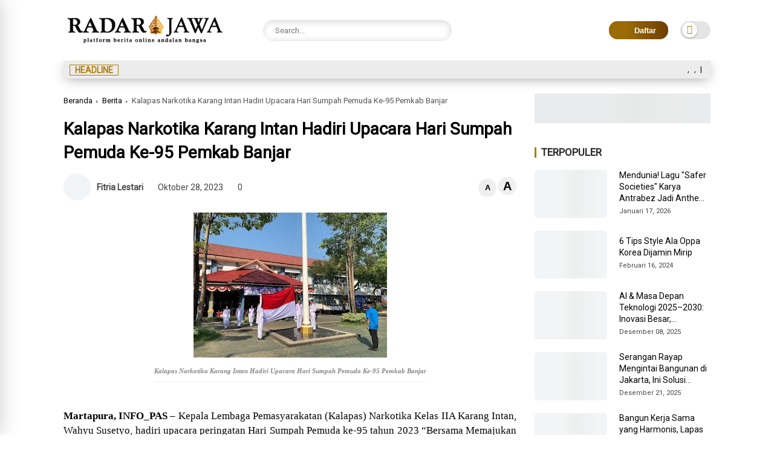

--- FILE ---
content_type: text/html; charset=utf-8
request_url: https://www.google.com/recaptcha/api2/aframe
body_size: 264
content:
<!DOCTYPE HTML><html><head><meta http-equiv="content-type" content="text/html; charset=UTF-8"></head><body><script nonce="w707-bo41i88rvbZXfNmoA">/** Anti-fraud and anti-abuse applications only. See google.com/recaptcha */ try{var clients={'sodar':'https://pagead2.googlesyndication.com/pagead/sodar?'};window.addEventListener("message",function(a){try{if(a.source===window.parent){var b=JSON.parse(a.data);var c=clients[b['id']];if(c){var d=document.createElement('img');d.src=c+b['params']+'&rc='+(localStorage.getItem("rc::a")?sessionStorage.getItem("rc::b"):"");window.document.body.appendChild(d);sessionStorage.setItem("rc::e",parseInt(sessionStorage.getItem("rc::e")||0)+1);localStorage.setItem("rc::h",'1768980642007');}}}catch(b){}});window.parent.postMessage("_grecaptcha_ready", "*");}catch(b){}</script></body></html>

--- FILE ---
content_type: text/javascript; charset=UTF-8
request_url: https://www.radarjawa.com/feeds/posts/default/-/Berita?alt=json-in-script&callback=list&max-results=9
body_size: 11561
content:
// API callback
list({"version":"1.0","encoding":"UTF-8","feed":{"xmlns":"http://www.w3.org/2005/Atom","xmlns$openSearch":"http://a9.com/-/spec/opensearchrss/1.0/","xmlns$blogger":"http://schemas.google.com/blogger/2008","xmlns$georss":"http://www.georss.org/georss","xmlns$gd":"http://schemas.google.com/g/2005","xmlns$thr":"http://purl.org/syndication/thread/1.0","id":{"$t":"tag:blogger.com,1999:blog-7107958648273633802"},"updated":{"$t":"2026-01-21T15:02:20.163+08:00"},"category":[{"term":"Berita"},{"term":"Bisnis"},{"term":"Teknologi"},{"term":"Kesehatan"},{"term":"Lifestyle"},{"term":"Hiburan"},{"term":"Pendidikan"},{"term":"Properti"},{"term":"Sport"},{"term":"Nasional"},{"term":"Otomotif"},{"term":"Internasional"},{"term":"Wisata"},{"term":"Edukasi"},{"term":"Finance"},{"term":"Kuliner"}],"title":{"type":"text","$t":"RadarJawa.com -  Berita Terkini Seputar Indonesia dan Dunia"},"subtitle":{"type":"html","$t":"Radarjawa.com adalah media nasional terupdate yang menyajikan informasi terkait peristiwa terkini, ekonomi, politik dan hiburan yang akurat dan berimbang."},"link":[{"rel":"http://schemas.google.com/g/2005#feed","type":"application/atom+xml","href":"https:\/\/www.radarjawa.com\/feeds\/posts\/default"},{"rel":"self","type":"application/atom+xml","href":"https:\/\/www.blogger.com\/feeds\/7107958648273633802\/posts\/default\/-\/Berita?alt=json-in-script\u0026max-results=9"},{"rel":"alternate","type":"text/html","href":"https:\/\/www.radarjawa.com\/search\/label\/Berita"},{"rel":"hub","href":"http://pubsubhubbub.appspot.com/"},{"rel":"next","type":"application/atom+xml","href":"https:\/\/www.blogger.com\/feeds\/7107958648273633802\/posts\/default\/-\/Berita\/-\/Berita?alt=json-in-script\u0026start-index=10\u0026max-results=9"}],"author":[{"name":{"$t":"Radarnesia"},"uri":{"$t":"http:\/\/www.blogger.com\/profile\/13068455145628027492"},"email":{"$t":"noreply@blogger.com"},"gd$image":{"rel":"http://schemas.google.com/g/2005#thumbnail","width":"32","height":"32","src":"\/\/blogger.googleusercontent.com\/img\/b\/R29vZ2xl\/AVvXsEhuwzBxrjDAOEVqg_p7j1fh5IZEtf9sIaKza8hFNRNukc8RMAd3kFMofoCrMa-tmfEfZrLGZMShYpqy4X7np1RsNr0pf8HNDtlchk65PkdgDvZRu9Ym9f3LiU_jlp_lum01yCrbn7odPLhlmLUTADXNnLeYbDnL7gH9wvBnPxOXH1inhqE\/s220\/RadarJAWAthumb.png"}}],"generator":{"version":"7.00","uri":"http://www.blogger.com","$t":"Blogger"},"openSearch$totalResults":{"$t":"7372"},"openSearch$startIndex":{"$t":"1"},"openSearch$itemsPerPage":{"$t":"9"},"entry":[{"id":{"$t":"tag:blogger.com,1999:blog-7107958648273633802.post-8811754835367618638"},"published":{"$t":"2026-01-21T15:02:00.003+08:00"},"updated":{"$t":"2026-01-21T15:02:20.000+08:00"},"category":[{"scheme":"http://www.blogger.com/atom/ns#","term":"Berita"}],"title":{"type":"text","$t":"Lapas Kelas IIB Amuntai Melakukan Kunjungan Koordinasi ke BRI Cabang Amuntai"},"content":{"type":"html","$t":"\u003Cp style=\"text-align: justify;\"\u003E\u003Cb\u003ERadarJawa\u003C\/b\u003E – Lembaga Pemasyarakatan (Lapas) Kelas IIB Amuntai melaksanakan kunjungan koordinasi ke Bank Rakyat Indonesia (BRI) Cabang Amuntai pada Rabu, 21 Januari 2026. Kunjungan koordinasi tersebut bertujuan untuk memperkuat sinergi dan kerja sama antara Lapas Kelas IIB Amuntai dengan BRI Cabang Amuntai, khususnya dalam mendukung layanan perbankan serta pengelolaan administrasi keuangan yang berkaitan dengan pelaksanaan tugas dan fungsi pemasyarakatan.\u003C\/p\u003E\u003Cdiv class=\"separator\" style=\"clear: both; text-align: center;\"\u003E\u003Ca href=\"https:\/\/blogger.googleusercontent.com\/img\/b\/R29vZ2xl\/AVvXsEgBLHZh7m7h9hpL3mYdO1jWo0nZ4aszGIenv5_qpJiuOw0cBFAX83cEze04mkxfmubQXNO8dLFZf0AB7rNMr_Epr4H9pXoi90oAYLlTm346SQkxeb9TthAElWQrh2vnC3GMx-IzD1gQx4ZR7UuM0Tw_TPluAetaNImK7BeGRTzmpMdGFlmbxaRrAwogY-SI\/s1280\/8376.jpg\" imageanchor=\"1\" style=\"margin-left: 1em; margin-right: 1em;\"\u003E\u003Cimg border=\"0\" data-original-height=\"960\" data-original-width=\"1280\" height=\"300\" src=\"https:\/\/blogger.googleusercontent.com\/img\/b\/R29vZ2xl\/AVvXsEgBLHZh7m7h9hpL3mYdO1jWo0nZ4aszGIenv5_qpJiuOw0cBFAX83cEze04mkxfmubQXNO8dLFZf0AB7rNMr_Epr4H9pXoi90oAYLlTm346SQkxeb9TthAElWQrh2vnC3GMx-IzD1gQx4ZR7UuM0Tw_TPluAetaNImK7BeGRTzmpMdGFlmbxaRrAwogY-SI\/w400-h300\/8376.jpg\" width=\"400\" \/\u003E\u003C\/a\u003E\u003C\/div\u003E\u003Cp style=\"text-align: justify;\"\u003EDalam kesempatan tersebut, Kalapas Amuntai, Gusti Iskandarsyah, menyampaikan pentingnya koordinasi dan komunikasi yang baik dengan pihak perbankan guna menunjang kelancaran pelayanan, transparansi, serta akuntabilitas di lingkungan Lapas. Pihak BRI Cabang Amuntai menyambut baik kunjungan tersebut dan menyatakan komitmennya untuk terus mendukung kebutuhan layanan perbankan Lapas Kelas IIB Amuntai.\u003C\/p\u003E\u003Cdiv class=\"separator\" style=\"clear: both; text-align: center;\"\u003E\u003Ca href=\"https:\/\/blogger.googleusercontent.com\/img\/b\/R29vZ2xl\/AVvXsEhrK277kqbuSS_e6y19lTOth6NvSjT1CAyFo88fQTBdGMq9Ee9q_IYR6Wrz-yh_vzMlTT8-MUWTWqesssNO0OmKZqEZJPkhbMt5ZYdG7lTSfFrXpj3RS3gbi2vcIeqC2igSGs4PcdL-8e41hpmh2iUREVsrBWV8TSEhMmtXD_x5Unv9R3AWejMzNAvD5v6u\/s1280\/8370.jpg\" imageanchor=\"1\" style=\"margin-left: 1em; margin-right: 1em;\"\u003E\u003Cimg border=\"0\" data-original-height=\"960\" data-original-width=\"1280\" height=\"300\" src=\"https:\/\/blogger.googleusercontent.com\/img\/b\/R29vZ2xl\/AVvXsEhrK277kqbuSS_e6y19lTOth6NvSjT1CAyFo88fQTBdGMq9Ee9q_IYR6Wrz-yh_vzMlTT8-MUWTWqesssNO0OmKZqEZJPkhbMt5ZYdG7lTSfFrXpj3RS3gbi2vcIeqC2igSGs4PcdL-8e41hpmh2iUREVsrBWV8TSEhMmtXD_x5Unv9R3AWejMzNAvD5v6u\/w400-h300\/8370.jpg\" width=\"400\" \/\u003E\u003C\/a\u003E\u003C\/div\u003E\u003Cp style=\"text-align: justify;\"\u003EMelalui kegiatan ini, diharapkan terjalin kerja sama yang semakin solid antara Lapas Kelas IIB Amuntai dan BRI Cabang Amuntai dalam rangka mendukung pelaksanaan tugas pemasyarakatan yang profesional, akuntabel, dan berorientasi pada pelayanan prima.\u003C\/p\u003E"},"link":[{"rel":"edit","type":"application/atom+xml","href":"https:\/\/www.blogger.com\/feeds\/7107958648273633802\/posts\/default\/8811754835367618638"},{"rel":"self","type":"application/atom+xml","href":"https:\/\/www.blogger.com\/feeds\/7107958648273633802\/posts\/default\/8811754835367618638"},{"rel":"alternate","type":"text/html","href":"https:\/\/www.radarjawa.com\/2026\/01\/lapas-kelas-iib-amuntai-melakukan.html","title":"Lapas Kelas IIB Amuntai Melakukan Kunjungan Koordinasi ke BRI Cabang Amuntai"}],"author":[{"name":{"$t":"Rizqi H."},"uri":{"$t":"http:\/\/www.blogger.com\/profile\/06079279503916630827"},"email":{"$t":"noreply@blogger.com"},"gd$image":{"rel":"http://schemas.google.com/g/2005#thumbnail","width":"32","height":"32","src":"\/\/blogger.googleusercontent.com\/img\/b\/R29vZ2xl\/AVvXsEhK11u8AXTW9hlGz1Xu3akaVSGitE1_rzdBkWYbx5QebmllMVK_eWPIHXlSk7uzwuJJz9VfBGNl-9iosxS6MIeBj1LT6jbwq7KhR4qYSCi0dSvk_XyBF9ZOW6SW1YHEUhR6COFIt-OVeWNLCIxoYmW9Pwj_ftqrE1yRbf4g9gfkhqjItcU\/s220\/Rezqi%20H.jpg"}}],"media$thumbnail":{"xmlns$media":"http://search.yahoo.com/mrss/","url":"https:\/\/blogger.googleusercontent.com\/img\/b\/R29vZ2xl\/AVvXsEgBLHZh7m7h9hpL3mYdO1jWo0nZ4aszGIenv5_qpJiuOw0cBFAX83cEze04mkxfmubQXNO8dLFZf0AB7rNMr_Epr4H9pXoi90oAYLlTm346SQkxeb9TthAElWQrh2vnC3GMx-IzD1gQx4ZR7UuM0Tw_TPluAetaNImK7BeGRTzmpMdGFlmbxaRrAwogY-SI\/s72-w400-h300-c\/8376.jpg","height":"72","width":"72"}},{"id":{"$t":"tag:blogger.com,1999:blog-7107958648273633802.post-7662050020195979421"},"published":{"$t":"2026-01-21T13:19:00.004+08:00"},"updated":{"$t":"2026-01-21T13:19:29.064+08:00"},"category":[{"scheme":"http://www.blogger.com/atom/ns#","term":"Berita"}],"title":{"type":"text","$t":"Guna Meningkatkan Kewaspadaan Terhadap Potensi Gangguan Keamanan Dan Ketertiban (Kamtib), Lapas Kelas IIB Amuntai Laksanakan Razia Insidental Kamar Hunian"},"content":{"type":"html","$t":"\u003Cp style=\"text-align: justify;\"\u003E\u003Cb\u003ERadarJawa\u003C\/b\u003E\u0026nbsp;– Lembaga Pemasyarakatan (Lapas) Kelas IIB Amuntai melaksanakan kegiatan razia\/penggeledahan kamar hunian warga binaan pemasyarakatan (WBP) pada Selasa, 20 Januari 2026. Kegiatan ini dilaksanakan sebagai upaya meminimalisir keberadaan benda atau barang larangan dan berbahaya di dalam Lapas, seperti handphone (HP), narkoba, serta senjata tajam, guna meningkatkan kewaspadaan terhadap potensi gangguan keamanan dan ketertiban (kamtib).\u003C\/p\u003E\u003Cdiv class=\"separator\" style=\"clear: both; text-align: center;\"\u003E\u003Ca href=\"https:\/\/blogger.googleusercontent.com\/img\/b\/R29vZ2xl\/AVvXsEioUd3X17RtSF0DKGMg398o0GK8adtzzfc9FbpSmfdtaUjYtJg__Pm8Z2RY3xnMFNBwEb_PJfadM1MRgwc_kUDcxqIj2p2vyE_m6KzsNBh1zgbx_aCVuBPlMpdpyDaKFyriEtjev8VIg5lcAd6fDa1XEoFq0PUTxu4ZohTHIVkVvNnGhyj4W_6ObeRIkwB6\/s1280\/8335.jpg\" imageanchor=\"1\" style=\"margin-left: 1em; margin-right: 1em;\"\u003E\u003Cimg border=\"0\" data-original-height=\"1280\" data-original-width=\"731\" height=\"400\" src=\"https:\/\/blogger.googleusercontent.com\/img\/b\/R29vZ2xl\/AVvXsEioUd3X17RtSF0DKGMg398o0GK8adtzzfc9FbpSmfdtaUjYtJg__Pm8Z2RY3xnMFNBwEb_PJfadM1MRgwc_kUDcxqIj2p2vyE_m6KzsNBh1zgbx_aCVuBPlMpdpyDaKFyriEtjev8VIg5lcAd6fDa1XEoFq0PUTxu4ZohTHIVkVvNnGhyj4W_6ObeRIkwB6\/w229-h400\/8335.jpg\" width=\"229\" \/\u003E\u003C\/a\u003E\u003C\/div\u003E\u003Cp style=\"text-align: justify;\"\u003EPelaksanaan razia ini merupakan tindak lanjut serta bentuk komitmen Lapas Kelas IIB Amuntai dalam mendukung Program Akselerasi Menteri Imigrasi dan Pemasyarakatan, sebagaimana tertuang dalam Surat Direktur Pengamanan dan Intelijen Direktorat Jenderal Pemasyarakatan Nomor: PAS.7-UM.01.01-17 tanggal 07 Februari 2025 tentang Penyampaian Pelaksanaan dan Pelaporan Program Akselerasi Menteri Imigrasi dan Pemasyarakatan.\u003C\/p\u003E\u003Cp style=\"text-align: justify;\"\u003EKegiatan razia dipimpin langsung oleh Pelaksana Harian (Plh.) Kepala Kesatuan Pengamanan Lembaga Pemasyarakatan (KPLP) Lapas Kelas IIB Amuntai, Robbyanoor, dan didampingi oleh Kepala Lapas Kelas IIB Amuntai, Gusti Iskandarsyah. Razia dilaksanakan oleh jajaran petugas pengamanan dengan mengedepankan prinsip profesionalitas, ketelitian, serta sikap humanis sesuai dengan standar operasional prosedur yang berlaku.\u003C\/p\u003E\u003Cp style=\"text-align: justify;\"\u003EDari hasil kegiatan razia tersebut, petugas berhasil menemukan sejumlah barang yang tidak sesuai dengan ketentuan. Seluruh barang hasil razia kemudian langsung dilakukan pemusnahan sebagai bentuk penegakan aturan serta komitmen Lapas Kelas IIB Amuntai dalam menciptakan lingkungan pemasyarakatan yang bersih dari barang terlarang.\u003C\/p\u003E\u003Cp style=\"text-align: justify;\"\u003EKepala Lapas Kelas IIB Amuntai, Gusti Iskandarsyah, menegaskan bahwa kegiatan razia dan pemusnahan barang terlarang akan terus dilaksanakan secara rutin dan berkelanjutan sebagai langkah preventif untuk menjaga keamanan dan ketertiban di dalam Lapas. “Kami berkomitmen menciptakan Lapas yang aman, tertib, dan kondusif guna mendukung proses pembinaan warga binaan secara optimal,” ujarnya.\u003C\/p\u003E\u003Cdiv class=\"separator\" style=\"clear: both; text-align: center;\"\u003E\u003Ca href=\"https:\/\/blogger.googleusercontent.com\/img\/b\/R29vZ2xl\/AVvXsEhBZB21HQwQ6a21ylTXMGPe04wlXyEmq6G0ofE3sBqv1HOABl-kNA90G5Chf9ncj9Cc9CqjQyT0TuUdhyPH-ay0II-CT3mG1q2IzqXMM-JfZI0GOFJQaml5YV4Zp70Fpm7diPDBIgKyUPm_ekxCCR-ZFqqLQwzCMX64rMpYfPDZ-Y0j1Q-ULHU6YPgA6NMv\/s1198\/8323.jpg\" imageanchor=\"1\" style=\"margin-left: 1em; margin-right: 1em;\"\u003E\u003Cimg border=\"0\" data-original-height=\"1198\" data-original-width=\"1069\" height=\"400\" src=\"https:\/\/blogger.googleusercontent.com\/img\/b\/R29vZ2xl\/AVvXsEhBZB21HQwQ6a21ylTXMGPe04wlXyEmq6G0ofE3sBqv1HOABl-kNA90G5Chf9ncj9Cc9CqjQyT0TuUdhyPH-ay0II-CT3mG1q2IzqXMM-JfZI0GOFJQaml5YV4Zp70Fpm7diPDBIgKyUPm_ekxCCR-ZFqqLQwzCMX64rMpYfPDZ-Y0j1Q-ULHU6YPgA6NMv\/w358-h400\/8323.jpg\" width=\"358\" \/\u003E\u003C\/a\u003E\u003C\/div\u003E\u003Cp style=\"text-align: justify;\"\u003EMelalui kegiatan ini, Lapas Kelas IIB Amuntai berharap dapat terus meningkatkan stabilitas keamanan dan ketertiban serta mendukung terwujudnya sistem pemasyarakatan yang berintegritas dan bebas dari gangguan kamtib.\u003C\/p\u003E"},"link":[{"rel":"edit","type":"application/atom+xml","href":"https:\/\/www.blogger.com\/feeds\/7107958648273633802\/posts\/default\/7662050020195979421"},{"rel":"self","type":"application/atom+xml","href":"https:\/\/www.blogger.com\/feeds\/7107958648273633802\/posts\/default\/7662050020195979421"},{"rel":"alternate","type":"text/html","href":"https:\/\/www.radarjawa.com\/2026\/01\/guna-meningkatkan-kewaspadaan-terhadap.html","title":"Guna Meningkatkan Kewaspadaan Terhadap Potensi Gangguan Keamanan Dan Ketertiban (Kamtib), Lapas Kelas IIB Amuntai Laksanakan Razia Insidental Kamar Hunian"}],"author":[{"name":{"$t":"Rizqi H."},"uri":{"$t":"http:\/\/www.blogger.com\/profile\/06079279503916630827"},"email":{"$t":"noreply@blogger.com"},"gd$image":{"rel":"http://schemas.google.com/g/2005#thumbnail","width":"32","height":"32","src":"\/\/blogger.googleusercontent.com\/img\/b\/R29vZ2xl\/AVvXsEhK11u8AXTW9hlGz1Xu3akaVSGitE1_rzdBkWYbx5QebmllMVK_eWPIHXlSk7uzwuJJz9VfBGNl-9iosxS6MIeBj1LT6jbwq7KhR4qYSCi0dSvk_XyBF9ZOW6SW1YHEUhR6COFIt-OVeWNLCIxoYmW9Pwj_ftqrE1yRbf4g9gfkhqjItcU\/s220\/Rezqi%20H.jpg"}}],"media$thumbnail":{"xmlns$media":"http://search.yahoo.com/mrss/","url":"https:\/\/blogger.googleusercontent.com\/img\/b\/R29vZ2xl\/AVvXsEioUd3X17RtSF0DKGMg398o0GK8adtzzfc9FbpSmfdtaUjYtJg__Pm8Z2RY3xnMFNBwEb_PJfadM1MRgwc_kUDcxqIj2p2vyE_m6KzsNBh1zgbx_aCVuBPlMpdpyDaKFyriEtjev8VIg5lcAd6fDa1XEoFq0PUTxu4ZohTHIVkVvNnGhyj4W_6ObeRIkwB6\/s72-w229-h400-c\/8335.jpg","height":"72","width":"72"}},{"id":{"$t":"tag:blogger.com,1999:blog-7107958648273633802.post-9118441774197039177"},"published":{"$t":"2026-01-20T14:33:00.004+08:00"},"updated":{"$t":"2026-01-20T14:33:44.898+08:00"},"category":[{"scheme":"http://www.blogger.com/atom/ns#","term":"Berita"}],"title":{"type":"text","$t":"Bangun Kerja Sama yang Harmonis, Lapas Amuntai Bersilaturahmi ke Kejari HSU"},"content":{"type":"html","$t":"\u003Cp style=\"text-align: justify;\"\u003E\u003Cb\u003ERadarJawa\u003C\/b\u003E - Lembaga Pemasyarakatan (Lapas) Kelas IIB Amuntai melaksanakan kegiatan silaturahmi ke Kantor Kejaksaan Negeri Hulu Sungai Utara (Kejari HSU) sebagai upaya mempererat hubungan kelembagaan antarpenegak hukum. Kegiatan ini bertujuan membangun komunikasi yang baik serta memperkuat sinergi dalam pelaksanaan tugas dan fungsi masing-masing instansi.\u003C\/p\u003E\u003Cdiv class=\"separator\" style=\"clear: both; text-align: center;\"\u003E\u003Ca href=\"https:\/\/blogger.googleusercontent.com\/img\/b\/R29vZ2xl\/AVvXsEhnoVZVTDyURugK95cqemUlFI7F0uFLP6gCwTUCR3ot4fN2kP0_zGNm1kr5HpoDGkcWXFc5HFbqfwIPr_3aiaxKVkY-sGSQLsVjOncPyopZX1PSAfgvFF9FFc3RlWtTnxyJNCgK_7eysLE-x1_UdPGV9mnMfbBrgQ4qxEd__lYAAywNinB-4TdQx-qR4PBE\/s1280\/7857.jpg\" imageanchor=\"1\" style=\"margin-left: 1em; margin-right: 1em;\"\u003E\u003Cimg border=\"0\" data-original-height=\"960\" data-original-width=\"1280\" height=\"300\" src=\"https:\/\/blogger.googleusercontent.com\/img\/b\/R29vZ2xl\/AVvXsEhnoVZVTDyURugK95cqemUlFI7F0uFLP6gCwTUCR3ot4fN2kP0_zGNm1kr5HpoDGkcWXFc5HFbqfwIPr_3aiaxKVkY-sGSQLsVjOncPyopZX1PSAfgvFF9FFc3RlWtTnxyJNCgK_7eysLE-x1_UdPGV9mnMfbBrgQ4qxEd__lYAAywNinB-4TdQx-qR4PBE\/w400-h300\/7857.jpg\" width=\"400\" \/\u003E\u003C\/a\u003E\u003C\/div\u003E\u003Cp style=\"text-align: justify;\"\u003EMelalui silaturahmi ini, Lapas Amuntai dan Kejari HSU saling bertukar pandangan terkait koordinasi penanganan warga binaan pemasyarakatan, khususnya yang berkaitan dengan proses hukum dan administrasi. Hal ini menjadi bagian penting dalam memastikan kelancaran pelaksanaan tugas pemasyarakatan sesuai dengan ketentuan yang berlaku.\u003C\/p\u003E\u003Cp style=\"text-align: justify;\"\u003ESelain itu, silaturahmi ini juga dimanfaatkan untuk menyamakan persepsi dalam mendukung penegakan hukum yang humanis dan berkeadilan. Dengan terjalinnya hubungan yang harmonis antara Lapas Amuntai dan Kejari HSU, diharapkan koordinasi ke depan semakin solid sehingga mampu meningkatkan kualitas pelayanan hukum dan pemasyarakatan di Kabupaten Hulu Sungai Utara.\u003C\/p\u003E\u003Cdiv class=\"separator\" style=\"clear: both; text-align: center;\"\u003E\u003Ca href=\"https:\/\/blogger.googleusercontent.com\/img\/b\/R29vZ2xl\/AVvXsEha8J-07SFyjD6__rdaBKiN2qoeaqpS4Po1oHWpAsH1ZokRvr9IQIomzBJ_pe4nfO06xqLq4plsWLavMeZW2RSjMl3V9ArDUW3ayzY6hvNAO6MAmScsAZfxWOVF1NrPLhL5mc39Yu4Qj6qIwY2m4ncP_b_dPz9PFUiKrfBgsxR9ALRi-udOzRs8Bl7L9J76\/s1280\/7860.jpg\" imageanchor=\"1\" style=\"margin-left: 1em; margin-right: 1em;\"\u003E\u003Cimg border=\"0\" data-original-height=\"960\" data-original-width=\"1280\" height=\"300\" src=\"https:\/\/blogger.googleusercontent.com\/img\/b\/R29vZ2xl\/AVvXsEha8J-07SFyjD6__rdaBKiN2qoeaqpS4Po1oHWpAsH1ZokRvr9IQIomzBJ_pe4nfO06xqLq4plsWLavMeZW2RSjMl3V9ArDUW3ayzY6hvNAO6MAmScsAZfxWOVF1NrPLhL5mc39Yu4Qj6qIwY2m4ncP_b_dPz9PFUiKrfBgsxR9ALRi-udOzRs8Bl7L9J76\/w400-h300\/7860.jpg\" width=\"400\" \/\u003E\u003C\/a\u003E\u003C\/div\u003E\u003Cp style=\"text-align: justify;\"\u003EKalapas Kelas IIB Amuntai, Gusti Iskandarsyah, menyampaikan bahwa kegiatan silaturahmi ini merupakan langkah strategis dalam membangun sinergitas lintas sektor. Menurutnya, hubungan dan komunikasi yang baik dengan Kejari HSU sangat penting guna mendukung kelancaran tugas pemasyarakatan, terutama yang berkaitan dengan proses hukum warga binaan. “Dengan terjalinnya kerja sama yang harmonis, kami berharap koordinasi ke depan semakin efektif dan berdampak positif terhadap peningkatan pelayanan serta penegakan hukum yang profesional dan berintegritas,” ujarnya.\u003C\/p\u003E"},"link":[{"rel":"edit","type":"application/atom+xml","href":"https:\/\/www.blogger.com\/feeds\/7107958648273633802\/posts\/default\/9118441774197039177"},{"rel":"self","type":"application/atom+xml","href":"https:\/\/www.blogger.com\/feeds\/7107958648273633802\/posts\/default\/9118441774197039177"},{"rel":"alternate","type":"text/html","href":"https:\/\/www.radarjawa.com\/2026\/01\/bangun-kerja-sama-yang-harmonis-lapas.html","title":"Bangun Kerja Sama yang Harmonis, Lapas Amuntai Bersilaturahmi ke Kejari HSU"}],"author":[{"name":{"$t":"Rizqi H."},"uri":{"$t":"http:\/\/www.blogger.com\/profile\/06079279503916630827"},"email":{"$t":"noreply@blogger.com"},"gd$image":{"rel":"http://schemas.google.com/g/2005#thumbnail","width":"32","height":"32","src":"\/\/blogger.googleusercontent.com\/img\/b\/R29vZ2xl\/AVvXsEhK11u8AXTW9hlGz1Xu3akaVSGitE1_rzdBkWYbx5QebmllMVK_eWPIHXlSk7uzwuJJz9VfBGNl-9iosxS6MIeBj1LT6jbwq7KhR4qYSCi0dSvk_XyBF9ZOW6SW1YHEUhR6COFIt-OVeWNLCIxoYmW9Pwj_ftqrE1yRbf4g9gfkhqjItcU\/s220\/Rezqi%20H.jpg"}}],"media$thumbnail":{"xmlns$media":"http://search.yahoo.com/mrss/","url":"https:\/\/blogger.googleusercontent.com\/img\/b\/R29vZ2xl\/AVvXsEhnoVZVTDyURugK95cqemUlFI7F0uFLP6gCwTUCR3ot4fN2kP0_zGNm1kr5HpoDGkcWXFc5HFbqfwIPr_3aiaxKVkY-sGSQLsVjOncPyopZX1PSAfgvFF9FFc3RlWtTnxyJNCgK_7eysLE-x1_UdPGV9mnMfbBrgQ4qxEd__lYAAywNinB-4TdQx-qR4PBE\/s72-w400-h300-c\/7857.jpg","height":"72","width":"72"}},{"id":{"$t":"tag:blogger.com,1999:blog-7107958648273633802.post-5568858401184520030"},"published":{"$t":"2026-01-20T14:32:00.001+08:00"},"updated":{"$t":"2026-01-20T14:32:02.137+08:00"},"category":[{"scheme":"http://www.blogger.com/atom/ns#","term":"Berita"}],"title":{"type":"text","$t":"Lapas Amuntai Perkuat Hubungan Kelembagaan melalui Silaturahmi ke Kantor Bupati HSU"},"content":{"type":"html","$t":"\u003Cp style=\"text-align: justify;\"\u003E\u003Cb\u003ERadarJawa\u003C\/b\u003E\u0026nbsp;- Lembaga Pemasyarakatan (Lapas) Kelas IIB Amuntai melaksanakan kegiatan silaturahmi ke Kantor Bupati Hulu Sungai Utara (HSU) sebagai langkah memperkuat hubungan kelembagaan dengan Pemerintah Kabupaten HSU. Kegiatan ini menjadi bagian dari upaya membangun komunikasi dan koordinasi yang baik dalam mendukung pelaksanaan tugas pemasyarakatan di daerah.\u003C\/p\u003E\u003Cdiv class=\"separator\" style=\"clear: both; text-align: center;\"\u003E\u003Ca href=\"https:\/\/blogger.googleusercontent.com\/img\/b\/R29vZ2xl\/AVvXsEhptPLQ2fwp5LzD7Fpv4_0FAE-C5OVFzNDoNvRV-bvH3BsLN_GC452FS9oKCFwT4b4QwLuAveVRmbgZnz9seuLpaU1zE3Ox29msvGytUqZj5MFByo0adF44X7faTWWxLGZL8fa4CI83zLbc5MluHCoY5XXsd_D-dp5cDwpH7-TmBBnUNFSx9nskkAqXQH-h\/s1600\/7842.jpg\" imageanchor=\"1\" style=\"margin-left: 1em; margin-right: 1em;\"\u003E\u003Cimg border=\"0\" data-original-height=\"1200\" data-original-width=\"1600\" height=\"300\" src=\"https:\/\/blogger.googleusercontent.com\/img\/b\/R29vZ2xl\/AVvXsEhptPLQ2fwp5LzD7Fpv4_0FAE-C5OVFzNDoNvRV-bvH3BsLN_GC452FS9oKCFwT4b4QwLuAveVRmbgZnz9seuLpaU1zE3Ox29msvGytUqZj5MFByo0adF44X7faTWWxLGZL8fa4CI83zLbc5MluHCoY5XXsd_D-dp5cDwpH7-TmBBnUNFSx9nskkAqXQH-h\/w400-h300\/7842.jpg\" width=\"400\" \/\u003E\u003C\/a\u003E\u003C\/div\u003E\u003Cp style=\"text-align: justify;\"\u003ESilaturahmi tersebut berlangsung dalam suasana akrab dan penuh kebersamaan. Pada kesempatan ini, Lapas Amuntai menyampaikan komitmen untuk terus bersinergi dengan pemerintah daerah, khususnya dalam mendukung program pembinaan warga binaan pemasyarakatan serta peningkatan pelayanan publik.\u003C\/p\u003E\u003Cp style=\"text-align: justify;\"\u003EMelalui pertemuan ini, kedua pihak juga membahas pentingnya kolaborasi lintas sektor dalam menciptakan lingkungan pemasyarakatan yang aman, tertib, dan humanis. Dukungan dari Pemerintah Kabupaten HSU diharapkan dapat memperkuat pelaksanaan program pembinaan, baik di bidang kepribadian maupun kemandirian bagi warga binaan.\u003C\/p\u003E\u003Cp style=\"text-align: justify;\"\u003EKalapas Kelas IIB Amuntai, Gusti Iskandarsyah, menyampaikan bahwa silaturahmi ini merupakan langkah strategis dalam mempererat sinergi dengan pemerintah daerah. Menurutnya, kerja sama yang baik dengan Kantor Bupati HSU sangat penting untuk menunjang kelancaran tugas pemasyarakatan. “Dengan terjalinnya hubungan kelembagaan yang solid, kami berharap dapat bersama-sama mendukung program pembinaan dan menciptakan sistem pemasyarakatan yang lebih optimal dan berkelanjutan,” ujarnya.\u003C\/p\u003E"},"link":[{"rel":"edit","type":"application/atom+xml","href":"https:\/\/www.blogger.com\/feeds\/7107958648273633802\/posts\/default\/5568858401184520030"},{"rel":"self","type":"application/atom+xml","href":"https:\/\/www.blogger.com\/feeds\/7107958648273633802\/posts\/default\/5568858401184520030"},{"rel":"alternate","type":"text/html","href":"https:\/\/www.radarjawa.com\/2026\/01\/lapas-amuntai-perkuat-hubungan.html","title":"Lapas Amuntai Perkuat Hubungan Kelembagaan melalui Silaturahmi ke Kantor Bupati HSU"}],"author":[{"name":{"$t":"Rizqi H."},"uri":{"$t":"http:\/\/www.blogger.com\/profile\/06079279503916630827"},"email":{"$t":"noreply@blogger.com"},"gd$image":{"rel":"http://schemas.google.com/g/2005#thumbnail","width":"32","height":"32","src":"\/\/blogger.googleusercontent.com\/img\/b\/R29vZ2xl\/AVvXsEhK11u8AXTW9hlGz1Xu3akaVSGitE1_rzdBkWYbx5QebmllMVK_eWPIHXlSk7uzwuJJz9VfBGNl-9iosxS6MIeBj1LT6jbwq7KhR4qYSCi0dSvk_XyBF9ZOW6SW1YHEUhR6COFIt-OVeWNLCIxoYmW9Pwj_ftqrE1yRbf4g9gfkhqjItcU\/s220\/Rezqi%20H.jpg"}}],"media$thumbnail":{"xmlns$media":"http://search.yahoo.com/mrss/","url":"https:\/\/blogger.googleusercontent.com\/img\/b\/R29vZ2xl\/AVvXsEhptPLQ2fwp5LzD7Fpv4_0FAE-C5OVFzNDoNvRV-bvH3BsLN_GC452FS9oKCFwT4b4QwLuAveVRmbgZnz9seuLpaU1zE3Ox29msvGytUqZj5MFByo0adF44X7faTWWxLGZL8fa4CI83zLbc5MluHCoY5XXsd_D-dp5cDwpH7-TmBBnUNFSx9nskkAqXQH-h\/s72-w400-h300-c\/7842.jpg","height":"72","width":"72"}},{"id":{"$t":"tag:blogger.com,1999:blog-7107958648273633802.post-3238350102843021074"},"published":{"$t":"2026-01-19T14:08:20.385+08:00"},"updated":{"$t":"2026-01-19T14:08:57.756+08:00"},"category":[{"scheme":"http://www.blogger.com/atom/ns#","term":"Berita"}],"title":{"type":"text","$t":"Wapo PAS (Warung Pojok PAS) Jadi Sarana Pembinaan UMKM Warga Binaan"},"content":{"type":"html","$t":"\u003Cp style=\"text-align: justify;\"\u003E\u003Cb\u003ERadarJawa\u003C\/b\u003E\u0026nbsp;- Lapas Kelas IIB Amuntai terus mengembangkan program pembinaan kemandirian bagi warga binaan melalui kegiatan usaha mikro, kecil, dan menengah (UMKM). Salah satu bentuk pembinaan tersebut adalah Wapo PAS (Warung Pojok PAS), yang dikelola oleh Subseksi Kegiatan Kerja (Giatja) Lapas Kelas IIB Amuntai.\u003C\/p\u003E\u003Cdiv class=\"separator\" style=\"clear: both; text-align: center;\"\u003E\u003Ca href=\"https:\/\/blogger.googleusercontent.com\/img\/b\/R29vZ2xl\/AVvXsEjY-0xPR6Q8KF_AW-yYX-nIQOOYzOu696djPyt8ON62tsq8BOltpiM0D6ktb7Vro8Av5pFzs69VTc7H4GYSY8GtzR05MJWZRsvYGYpjAhIcG7Wih94TVEbvyAqJGxHl42hD1IsUg26kFgnb7rVlavlBiMktUWbxYf7qj4LAOu_UWgTTHD35QlxoIN3MPH6b\/s1600\/7338.jpg\" imageanchor=\"1\" style=\"margin-left: 1em; margin-right: 1em;\"\u003E\u003Cimg border=\"0\" data-original-height=\"1600\" data-original-width=\"738\" height=\"400\" src=\"https:\/\/blogger.googleusercontent.com\/img\/b\/R29vZ2xl\/AVvXsEjY-0xPR6Q8KF_AW-yYX-nIQOOYzOu696djPyt8ON62tsq8BOltpiM0D6ktb7Vro8Av5pFzs69VTc7H4GYSY8GtzR05MJWZRsvYGYpjAhIcG7Wih94TVEbvyAqJGxHl42hD1IsUg26kFgnb7rVlavlBiMktUWbxYf7qj4LAOu_UWgTTHD35QlxoIN3MPH6b\/w185-h400\/7338.jpg\" width=\"185\" \/\u003E\u003C\/a\u003E\u003C\/div\u003E\u003Cp style=\"text-align: justify;\"\u003EWapo PAS (Warung Pojok PAS) menjadi wadah pembinaan kewirausahaan dengan melibatkan warga binaan secara langsung dalam pengelolaan usaha. Di warung ini dijual berbagai produk seperti aneka makanan gorengan dan minuman untuk memenuhi kebutuhan warga binaan maupun petugas.\u003C\/p\u003E\u003Cp style=\"text-align: justify;\"\u003EKepala Lapas Kelas IIB Amuntai, Gusti Iskandarsyah, menyampaikan bahwa kegiatan UMKM ini merupakan bagian dari upaya pembinaan agar warga binaan memiliki keterampilan yang bermanfaat.\u003C\/p\u003E\u003Cp style=\"text-align: justify;\"\u003E“Melalui Wapo PAS, kami ingin membekali warga binaan dengan keterampilan berwirausaha, menumbuhkan rasa tanggung jawab, serta memberikan pengalaman kerja yang positif sebagai bekal setelah bebas nanti,” ujar Kalapas.\u003C\/p\u003E\u003Cp style=\"text-align: justify;\"\u003EIa berharap program Wapo PAS (Warung Pojok PAS) dapat terus berkembang dan memberikan manfaat nyata dalam membentuk warga binaan yang mandiri, produktif, dan siap kembali berperan aktif di tengah masyarakat.\u003C\/p\u003E"},"link":[{"rel":"edit","type":"application/atom+xml","href":"https:\/\/www.blogger.com\/feeds\/7107958648273633802\/posts\/default\/3238350102843021074"},{"rel":"self","type":"application/atom+xml","href":"https:\/\/www.blogger.com\/feeds\/7107958648273633802\/posts\/default\/3238350102843021074"},{"rel":"alternate","type":"text/html","href":"https:\/\/www.radarjawa.com\/2026\/01\/wapo-pas-warung-pojok-pas-jadi-sarana.html","title":"Wapo PAS (Warung Pojok PAS) Jadi Sarana Pembinaan UMKM Warga Binaan"}],"author":[{"name":{"$t":"Rizqi H."},"uri":{"$t":"http:\/\/www.blogger.com\/profile\/06079279503916630827"},"email":{"$t":"noreply@blogger.com"},"gd$image":{"rel":"http://schemas.google.com/g/2005#thumbnail","width":"32","height":"32","src":"\/\/blogger.googleusercontent.com\/img\/b\/R29vZ2xl\/AVvXsEhK11u8AXTW9hlGz1Xu3akaVSGitE1_rzdBkWYbx5QebmllMVK_eWPIHXlSk7uzwuJJz9VfBGNl-9iosxS6MIeBj1LT6jbwq7KhR4qYSCi0dSvk_XyBF9ZOW6SW1YHEUhR6COFIt-OVeWNLCIxoYmW9Pwj_ftqrE1yRbf4g9gfkhqjItcU\/s220\/Rezqi%20H.jpg"}}],"media$thumbnail":{"xmlns$media":"http://search.yahoo.com/mrss/","url":"https:\/\/blogger.googleusercontent.com\/img\/b\/R29vZ2xl\/AVvXsEjY-0xPR6Q8KF_AW-yYX-nIQOOYzOu696djPyt8ON62tsq8BOltpiM0D6ktb7Vro8Av5pFzs69VTc7H4GYSY8GtzR05MJWZRsvYGYpjAhIcG7Wih94TVEbvyAqJGxHl42hD1IsUg26kFgnb7rVlavlBiMktUWbxYf7qj4LAOu_UWgTTHD35QlxoIN3MPH6b\/s72-w185-h400-c\/7338.jpg","height":"72","width":"72"}},{"id":{"$t":"tag:blogger.com,1999:blog-7107958648273633802.post-3400929871303522428"},"published":{"$t":"2026-01-19T14:05:00.006+08:00"},"updated":{"$t":"2026-01-19T14:05:47.142+08:00"},"category":[{"scheme":"http://www.blogger.com/atom/ns#","term":"Berita"}],"title":{"type":"text","$t":"Pengajian Rutin Blok Wanita, Lapas Kelas IIB Amuntai Perkuat Pembinaan Mental dan Spiritual"},"content":{"type":"html","$t":"\u003Cp style=\"text-align: justify;\"\u003E\u003Cb\u003ERadarJawa\u003C\/b\u003E - Lapas Kelas IIB Amuntai terus berkomitmen memberikan pembinaan kepribadian bagi warga binaan, salah satunya melalui kegiatan pengajian rutin yang dilaksanakan di blok wanita. Kegiatan ini menghadirkan pengajar dari KUA Amuntai Tengah sebagai bentuk sinergi dalam pembinaan kerohanian warga binaan.\u003C\/p\u003E\u003Cdiv class=\"separator\" style=\"clear: both; text-align: center;\"\u003E\u003Ca href=\"https:\/\/blogger.googleusercontent.com\/img\/b\/R29vZ2xl\/AVvXsEiDYlOIjPhwt9dapYf4RELncUP45Hh-KbW6WqonzBfYjfbMd6D1hYOADCRq1VzLwvy_tLr99xU90CU_5oFhoOAIQgCdc-0XZIbTShnnhGtYiYnRDM840ajEkjasIR2aU3E75aNEUkvw-iDcqmOoInPR-E_Z59PbBd1VR_4b79fq3MOnH6tHRhpithM_GKOJ\/s1280\/7329.jpg\" imageanchor=\"1\" style=\"margin-left: 1em; margin-right: 1em;\"\u003E\u003Cimg border=\"0\" data-original-height=\"1280\" data-original-width=\"960\" height=\"400\" src=\"https:\/\/blogger.googleusercontent.com\/img\/b\/R29vZ2xl\/AVvXsEiDYlOIjPhwt9dapYf4RELncUP45Hh-KbW6WqonzBfYjfbMd6D1hYOADCRq1VzLwvy_tLr99xU90CU_5oFhoOAIQgCdc-0XZIbTShnnhGtYiYnRDM840ajEkjasIR2aU3E75aNEUkvw-iDcqmOoInPR-E_Z59PbBd1VR_4b79fq3MOnH6tHRhpithM_GKOJ\/w300-h400\/7329.jpg\" width=\"300\" \/\u003E\u003C\/a\u003E\u003C\/div\u003E\u003Cp style=\"text-align: justify;\"\u003EPengajian rutin diawali dengan pembacaan sholawat Burdah yang diikuti secara khidmat oleh seluruh warga binaan blok wanita. Suasana religius dan penuh ketenangan terasa sejak awal kegiatan. Selanjutnya, kegiatan dilanjutkan dengan siraman kerohanian yang berisi nasihat keagamaan, motivasi hijrah, serta ajakan untuk terus memperbaiki diri selama menjalani masa pembinaan.\u003C\/p\u003E\u003Cp style=\"text-align: justify;\"\u003EDalam penyampaiannya, pengajar dari KUA Amuntai Tengah menekankan pentingnya memperkuat iman, kesabaran, dan keikhlasan dalam menghadapi setiap ujian kehidupan. Warga binaan juga diajak menjadikan pengajian ini sebagai sarana mendekatkan diri kepada Allah SWT serta membangun harapan untuk masa depan yang lebih baik.\u003C\/p\u003E\u003Cp style=\"text-align: justify;\"\u003EKalapas Kelas IIB Amuntai, Gusti Iskandarsyah, menyampaikan bahwa kegiatan pengajian rutin ini merupakan bagian penting dari program pembinaan di lapas.\u003C\/p\u003E\u003Cp style=\"text-align: justify;\"\u003E“Pembinaan kerohanian memiliki peran strategis dalam membentuk karakter warga binaan. Melalui pengajian rutin ini, kami berharap warga binaan, khususnya di blok wanita, dapat memiliki ketenangan batin, kesadaran diri, dan motivasi untuk berubah ke arah yang lebih baik,” ujar Kalapas.\u003C\/p\u003E\u003Cp style=\"text-align: justify;\"\u003ESalah satu warga binaan blok wanita juga menyampaikan apresiasinya atas kegiatan tersebut.\u003C\/p\u003E\u003Cp style=\"text-align: justify;\"\u003E“Kami sangat bersyukur dengan adanya pengajian rutin ini. Kegiatan ini membuat hati kami lebih tenang, menambah ilmu agama, dan memberi semangat untuk terus memperbaiki diri selama menjalani pembinaan,” ungkap salah satu warga binaan.\u003C\/p\u003E\u003Cp style=\"text-align: justify;\"\u003EDengan adanya kegiatan pengajian rutin ini, Lapas Kelas IIB Amuntai berharap pembinaan tidak hanya berdampak pada kedisiplinan, tetapi juga mampu membentuk pribadi warga binaan yang berakhlak baik, religius, dan siap kembali ke masyarakat dengan bekal spiritual yang kuat.\u003C\/p\u003E"},"link":[{"rel":"edit","type":"application/atom+xml","href":"https:\/\/www.blogger.com\/feeds\/7107958648273633802\/posts\/default\/3400929871303522428"},{"rel":"self","type":"application/atom+xml","href":"https:\/\/www.blogger.com\/feeds\/7107958648273633802\/posts\/default\/3400929871303522428"},{"rel":"alternate","type":"text/html","href":"https:\/\/www.radarjawa.com\/2026\/01\/pengajian-rutin-blok-wanita-lapas-kelas.html","title":"Pengajian Rutin Blok Wanita, Lapas Kelas IIB Amuntai Perkuat Pembinaan Mental dan Spiritual"}],"author":[{"name":{"$t":"Rizqi H."},"uri":{"$t":"http:\/\/www.blogger.com\/profile\/06079279503916630827"},"email":{"$t":"noreply@blogger.com"},"gd$image":{"rel":"http://schemas.google.com/g/2005#thumbnail","width":"32","height":"32","src":"\/\/blogger.googleusercontent.com\/img\/b\/R29vZ2xl\/AVvXsEhK11u8AXTW9hlGz1Xu3akaVSGitE1_rzdBkWYbx5QebmllMVK_eWPIHXlSk7uzwuJJz9VfBGNl-9iosxS6MIeBj1LT6jbwq7KhR4qYSCi0dSvk_XyBF9ZOW6SW1YHEUhR6COFIt-OVeWNLCIxoYmW9Pwj_ftqrE1yRbf4g9gfkhqjItcU\/s220\/Rezqi%20H.jpg"}}],"media$thumbnail":{"xmlns$media":"http://search.yahoo.com/mrss/","url":"https:\/\/blogger.googleusercontent.com\/img\/b\/R29vZ2xl\/AVvXsEiDYlOIjPhwt9dapYf4RELncUP45Hh-KbW6WqonzBfYjfbMd6D1hYOADCRq1VzLwvy_tLr99xU90CU_5oFhoOAIQgCdc-0XZIbTShnnhGtYiYnRDM840ajEkjasIR2aU3E75aNEUkvw-iDcqmOoInPR-E_Z59PbBd1VR_4b79fq3MOnH6tHRhpithM_GKOJ\/s72-w300-h400-c\/7329.jpg","height":"72","width":"72"}},{"id":{"$t":"tag:blogger.com,1999:blog-7107958648273633802.post-8999807383112190549"},"published":{"$t":"2026-01-18T12:29:00.005+08:00"},"updated":{"$t":"2026-01-18T12:29:23.858+08:00"},"category":[{"scheme":"http://www.blogger.com/atom/ns#","term":"Berita"}],"title":{"type":"text","$t":"Kegiatan Rutin Mingguan Maulid Habsyi, Ponpes At-Taubah Lapas Amuntai Tanamkan Nilai Religius Warga Binaan"},"content":{"type":"html","$t":"\u003Cp style=\"text-align: justify;\"\u003E\u003Cb\u003ERadarJawa\u003C\/b\u003E\u0026nbsp;– Pondok Pesantren (Ponpes) At-Taubah Lapas Kelas IIB Amuntai secara rutin melaksanakan kegiatan Maulid Habsyi sebagai bagian dari pembinaan kepribadian bagi warga binaan. Kegiatan ini digelar setiap minggu di Masjid At-Taubah Lapas Amuntai dan diikuti oleh warga binaan yang tergabung dalam santri Ponpes At-Taubah.\u003C\/p\u003E\u003Cdiv class=\"separator\" style=\"clear: both; text-align: center;\"\u003E\u003Ca href=\"https:\/\/blogger.googleusercontent.com\/img\/b\/R29vZ2xl\/AVvXsEgXv2pAqdNL-Jb8_8SVJth7rdBqEb1N2At2CvwpJ5K1FRCU5FWNUWWOb5EYJ08BEYgrRnIJlS_GYq6AyZu-DZ5JqzQg7GtCF7OwJY1RTvgaPneEb5-c_8ZcIN2zN5snfdZBUHtvHpVKQeOKWERwHC5jTbvFlUxe-kATV3pYOANNQl02nzfbAthz3GHLaPYM\/s1441\/7023.jpg\" imageanchor=\"1\" style=\"margin-left: 1em; margin-right: 1em;\"\u003E\u003Cimg border=\"0\" data-original-height=\"791\" data-original-width=\"1441\" height=\"220\" src=\"https:\/\/blogger.googleusercontent.com\/img\/b\/R29vZ2xl\/AVvXsEgXv2pAqdNL-Jb8_8SVJth7rdBqEb1N2At2CvwpJ5K1FRCU5FWNUWWOb5EYJ08BEYgrRnIJlS_GYq6AyZu-DZ5JqzQg7GtCF7OwJY1RTvgaPneEb5-c_8ZcIN2zN5snfdZBUHtvHpVKQeOKWERwHC5jTbvFlUxe-kATV3pYOANNQl02nzfbAthz3GHLaPYM\/w400-h220\/7023.jpg\" width=\"400\" \/\u003E\u003C\/a\u003E\u003C\/div\u003E\u003Cp style=\"text-align: justify;\"\u003EKegiatan Maulid Habsyi diisi dengan pembacaan syair-syair pujian kepada Nabi Muhammad SAW yang diiringi alat musik rebana. Suasana khidmat dan penuh kekhusyukan tampak menyelimuti jalannya kegiatan, mencerminkan semangat warga binaan dalam memperdalam nilai-nilai keagamaan.\u003C\/p\u003E\u003Cp style=\"text-align: justify;\"\u003EKepala Lapas Kelas IIB Amuntai, Gusti Iskandarsyah, menyampaikan bahwa kegiatan ini merupakan bagian dari pembinaan kepribadian yang terus digalakkan secara berkelanjutan.\u003C\/p\u003E\u003Cp style=\"text-align: justify;\"\u003E“Melalui kegiatan Maulid Habsyi ini, kami ingin menanamkan nilai-nilai keagamaan, membentuk karakter yang lebih baik, serta memberikan ketenangan batin bagi warga binaan selama menjalani masa pembinaan,” ujar Gusti Iskandarsyah.\u003C\/p\u003E\u003Cp style=\"text-align: justify;\"\u003ESalah satu warga binaan yang mengikuti kegiatan, Aking, mengaku merasa senang dan termotivasi dengan adanya kegiatan Maulid Habsyi yang dilaksanakan secara rutin.\u003C\/p\u003E\u003Cp style=\"text-align: justify;\"\u003E“Kegiatan ini membuat kami lebih dekat dengan ajaran agama, hati menjadi lebih tenang, dan menjadi pengingat untuk terus memperbaiki diri,” ungkapnya.\u003C\/p\u003E\u003Cp style=\"text-align: justify;\"\u003EMelalui kegiatan rutin ini, Lapas Kelas IIB Amuntai berharap warga binaan dapat meningkatkan keimanan, memperkuat akhlak, serta memiliki bekal spiritual yang positif sebagai modal untuk kembali dan berperan aktif di tengah masyarakat.\u003C\/p\u003E"},"link":[{"rel":"edit","type":"application/atom+xml","href":"https:\/\/www.blogger.com\/feeds\/7107958648273633802\/posts\/default\/8999807383112190549"},{"rel":"self","type":"application/atom+xml","href":"https:\/\/www.blogger.com\/feeds\/7107958648273633802\/posts\/default\/8999807383112190549"},{"rel":"alternate","type":"text/html","href":"https:\/\/www.radarjawa.com\/2026\/01\/kegiatan-rutin-mingguan-maulid-habsyi.html","title":"Kegiatan Rutin Mingguan Maulid Habsyi, Ponpes At-Taubah Lapas Amuntai Tanamkan Nilai Religius Warga Binaan"}],"author":[{"name":{"$t":"Rizqi H."},"uri":{"$t":"http:\/\/www.blogger.com\/profile\/06079279503916630827"},"email":{"$t":"noreply@blogger.com"},"gd$image":{"rel":"http://schemas.google.com/g/2005#thumbnail","width":"32","height":"32","src":"\/\/blogger.googleusercontent.com\/img\/b\/R29vZ2xl\/AVvXsEhK11u8AXTW9hlGz1Xu3akaVSGitE1_rzdBkWYbx5QebmllMVK_eWPIHXlSk7uzwuJJz9VfBGNl-9iosxS6MIeBj1LT6jbwq7KhR4qYSCi0dSvk_XyBF9ZOW6SW1YHEUhR6COFIt-OVeWNLCIxoYmW9Pwj_ftqrE1yRbf4g9gfkhqjItcU\/s220\/Rezqi%20H.jpg"}}],"media$thumbnail":{"xmlns$media":"http://search.yahoo.com/mrss/","url":"https:\/\/blogger.googleusercontent.com\/img\/b\/R29vZ2xl\/AVvXsEgXv2pAqdNL-Jb8_8SVJth7rdBqEb1N2At2CvwpJ5K1FRCU5FWNUWWOb5EYJ08BEYgrRnIJlS_GYq6AyZu-DZ5JqzQg7GtCF7OwJY1RTvgaPneEb5-c_8ZcIN2zN5snfdZBUHtvHpVKQeOKWERwHC5jTbvFlUxe-kATV3pYOANNQl02nzfbAthz3GHLaPYM\/s72-w400-h220-c\/7023.jpg","height":"72","width":"72"}},{"id":{"$t":"tag:blogger.com,1999:blog-7107958648273633802.post-4032491245056094044"},"published":{"$t":"2026-01-17T20:06:00.001+08:00"},"updated":{"$t":"2026-01-17T20:06:02.660+08:00"},"category":[{"scheme":"http://www.blogger.com/atom/ns#","term":"Berita"}],"title":{"type":"text","$t":"Mendunia! Lagu \"Safer Societies\" Karya Antrabez Jadi Anthem WCPP 2026"},"content":{"type":"html","$t":"\u003Cdiv class=\"separator\" style=\"clear: both; text-align: center;\"\u003E\u003Ca href=\"https:\/\/blogger.googleusercontent.com\/img\/b\/R29vZ2xl\/AVvXsEgTNY3u4Vi3p9AozFYtnhdsO7h8BwGmWo8xYg7A8-DvKJuJGAHtilNklONT-bKnmxCXJQCoju-YVrYbkKpsJ_4zKlOBrGR8f-trKPpAVBivXz2XLejLKoRUgWZZzrbPP2PAjJQy86CypTY4n41Fn75ouU_XWWMRollQYhRxomrQ4XwBFJsNOeeTgoCl8QFU\/s660\/IMG-20260117-WA0034.jpg\" imageanchor=\"1\" style=\"margin-left: 1em; margin-right: 1em;\"\u003E\u003Cimg border=\"0\" data-original-height=\"465\" data-original-width=\"660\" height=\"450\" src=\"https:\/\/blogger.googleusercontent.com\/img\/b\/R29vZ2xl\/AVvXsEgTNY3u4Vi3p9AozFYtnhdsO7h8BwGmWo8xYg7A8-DvKJuJGAHtilNklONT-bKnmxCXJQCoju-YVrYbkKpsJ_4zKlOBrGR8f-trKPpAVBivXz2XLejLKoRUgWZZzrbPP2PAjJQy86CypTY4n41Fn75ouU_XWWMRollQYhRxomrQ4XwBFJsNOeeTgoCl8QFU\/w640-h450\/IMG-20260117-WA0034.jpg\" width=\"640\" \/\u003E\u003C\/a\u003E\u003C\/div\u003E\u003Cdiv\u003E\u003Cbr \/\u003E\u003C\/div\u003E\u003Cdiv\u003E\u003Cdiv style=\"text-align: justify;\"\u003E\u003Cb\u003ERadarJawa\u0026nbsp;\u003C\/b\u003E- Antrabez merupakan representasi nyata dari semangat perubahan. Band ini terdiri dari Warga Binaan Lapas Kerobokan yang memiliki bakat, passion, dan komitmen untuk\u003C\/div\u003E\u003Cdiv style=\"text-align: justify;\"\u003Eberkarya melalui musik. Dengan dukungan pihak lapas dan tenaga profesional industri musik, Antrabez membuktikan bahwa harapan tetap hidup, bahkan di balik jeruji.\u003C\/div\u003E\u003Cdiv style=\"text-align: justify;\"\u003E\u003Cbr \/\u003E\u003C\/div\u003E\u003Cdiv style=\"text-align: justify;\"\u003E“Berkarya adalah bentuk kebebasan. Musik ini adalah jendela untuk melihat masa depan kami,” ujar Anggota Antrabez.\u003C\/div\u003E\u003Cdiv style=\"text-align: justify;\"\u003E\u003Cbr \/\u003E\u003C\/div\u003E\u003Cdiv style=\"text-align: justify;\"\u003EAntrabez, band yang lahir dan berkarya dari dalam Lembaga Pemasyarakatan Kelas IIA Kerobokan, secara resmi mengumumkan peluncuran single terbaru mereka berjudul “Safer Societies.” Lagu ini menjadi simbol suara kebebasan yang tumbuh dari keterbatasan serta bukti bahwa kreativitas manusia tidak dapat dibatasi oleh ruang dan jeruji.\u003C\/div\u003E\u003Cdiv style=\"text-align: justify;\"\u003E\u003Cbr \/\u003E\u003C\/div\u003E\u003Cdiv style=\"text-align: justify;\"\u003EProyek ini diproduksi sepenuhnya oleh Sicilia’s Label, dengan keterlibatan langsung para Warga Binaan berbakat yang menjadi personel Antrabez. Musik dan lirik ditulis oleh Octav Sicilia (Sicilia’s Label) dan Shofan Kusuma Firdaus dengan arahan artistik dan standar produksi profesional industri musik modern.\u003C\/div\u003E\u003Cdiv style=\"text-align: justify;\"\u003E\u003Cbr \/\u003E\u003C\/div\u003E\u003Cdiv style=\"text-align: justify;\"\u003EMelalui “Safer Societies,” Antrabez menyampaikan pesan kuat tentang transformasi diri, kesempatan kedua, dan kontribusi positif bagi masyarakat.\u003C\/div\u003E\u003Cdiv style=\"text-align: justify;\"\u003E\u003Cbr \/\u003E\u003C\/div\u003E\u003Cdiv style=\"text-align: justify;\"\u003E“Semua orang berhak mendapat kesempatan untuk memperbaiki hidupnya. Musik ini adalah bukti bahwa perubahan bisa dimulai dari dalam diri,”— Octav Sicilia, Music Director Sicilia’s Label.\u003C\/div\u003E\u003Cdiv style=\"text-align: justify;\"\u003E\u003Cbr \/\u003E\u003C\/div\u003E\u003Cdiv style=\"text-align: justify;\"\u003E\u003Cb\u003ETentang Lagu\u003C\/b\u003E\u003C\/div\u003E\u003Cdiv style=\"text-align: justify;\"\u003E\u003Cbr \/\u003E\u003C\/div\u003E\u003Cdiv style=\"text-align: justify;\"\u003E“Safer Societies”, sebuah karya yang memadukan nuansa alternative pop rock dengan sentuhan industrial. Lagu ini menghadirkan karakter musik yang tegas, emosional, dan penuh energi, sekaligus membawa pesan kuat tentang perubahan, harapan, dan kemanusiaan.\u003C\/div\u003E\u003Cdiv style=\"text-align: justify;\"\u003E\u003Cbr \/\u003E\u003C\/div\u003E\u003Cdiv style=\"text-align: justify;\"\u003E“Safer Societies” menyoroti perjuangan menghadapi masa lalu sambil menatap masa depan yang lebih baik. Liriknya merefleksikan proses refleksi, tanggung jawab, dan tekad untuk membangun kehidupan yang lebih bermakna baik secara personal maupun sosial.\u003C\/div\u003E\u003Cdiv style=\"text-align: justify;\"\u003E\u003Cbr \/\u003E\u003C\/div\u003E\u003Cdiv style=\"text-align: justify;\"\u003EPesan tersebut disampaikan dengan aransemen dinamis dan atmosfer yang intens, mencerminkan perjalanan batin serta semangat untuk bangkit.\u003C\/div\u003E\u003Cdiv style=\"text-align: justify;\"\u003E\u003Cbr \/\u003E\u003C\/div\u003E\u003Cdiv style=\"text-align: justify;\"\u003E\u003Cb\u003ELirik “Safer Societies”\u003C\/b\u003E\u003C\/div\u003E\u003Cdiv style=\"text-align: justify;\"\u003E\u003Cbr \/\u003E\u003C\/div\u003E\u003Cdiv style=\"text-align: justify;\"\u003E“Safer Societies” menegaskan bahwa perubahan selalu dimulai dari saat ini: every time is a brand new show, everyday is a brand new world. Setiap momen adalah kesempatan baru dan setiap hari membuka kemungkinan untuk membangun dunia yang lebih baik, tanpa dikunci oleh masa lalu. Dengan sound of vision, lagu ini menekankan pentingnya suara yang membawa harapan dan arah, sekaligus kesadaran untuk memahami what we need, what their need—keseimbangan antara kebutuhan individu dan masyarakat. Pada akhirnya, pesan utamanya jelas: healing heart, safer society—masyarakat yang aman hanya dapat terwujud ketika hati manusia dipulihkan melalui empati, keadilan yang berperikemanusiaan, dan kesempatan kedua.\u003C\/div\u003E\u003Cdiv style=\"text-align: justify;\"\u003E\u003Cbr \/\u003E\u003C\/div\u003E\u003Cdiv style=\"text-align: justify;\"\u003E\u003Cb\u003ESong Anthem WCPP (Lagu Tema acara WCPP 2026 – World Congress on Probation and Parole)\u003C\/b\u003E\u003C\/div\u003E\u003Cdiv style=\"text-align: justify;\"\u003E\u003Cbr \/\u003E\u003C\/div\u003E\u003Cdiv style=\"text-align: justify;\"\u003ESingle ini diciptakan sekaligus sebagai lagu tema WCPP 2026 – World Congress on Probation and Parole. WCPP adalah kongres internasional dua tahunan yang mempertemukan para ahli, pembuat kebijakan, peneliti, praktisi, dan organisasi dari seluruh dunia untuk membahas perkembangan sistem probation (pembebasan bersyarat\/ pengawasan komunitas) dan parole (pembebasan bersyarat setelah masa tahanan). Kongres ini fokus pada keadilan restoratif, rehabilitasi pelaku, serta cara-cara inovatif dalam membangun masyarakat yang lebih aman dan inklusif.\u003C\/div\u003E\u003Cdiv style=\"text-align: justify;\"\u003E\u003Cbr \/\u003E\u003C\/div\u003E\u003Cdiv style=\"text-align: justify;\"\u003EMelalui “Safer Societies”, Antrabez menyuarakan nilai-nilai keadilan restoratif, hak asasi manusia, serta pentingnya pendekatan kemanusiaan dalam membangun masyarakat yang lebih aman dan lebih baik.\u003C\/div\u003E\u003Cdiv style=\"text-align: justify;\"\u003E\u003Cbr \/\u003E\u003C\/div\u003E\u003Cdiv style=\"text-align: justify;\"\u003EDengan semangat latar belakang dan pengalaman hidup yang kuat, Antrabez menjadikan musik sebagai medium refleksi sosial dan harapan. “Safer Societies” bukan hanya sebuah karya musik, tetapi juga pernyataan sikap tentang kemungkinan perubahan dan peran seni dalam mendorong dialog global mengenai keadilan dan masa depan.\u003C\/div\u003E\u003Cdiv style=\"text-align: justify;\"\u003E\u003Cbr \/\u003E\u003C\/div\u003E\u003Cdiv style=\"text-align: justify;\"\u003EOleh karena itu single “Safer Societies” Dipilih sebagai lagu tema World Congress on Probation and Parole menjadi simbol bahwa suara perubahan bisa lahir dari mana saja. Lagu ini mencerminkan semangat WCPP: menyembuhkan luka, membangun harapan, dan menciptakan masyarakat yang lebih aman melalui sebuah perubahan.\u003C\/div\u003E\u003Cdiv style=\"text-align: justify;\"\u003E\u003Cbr \/\u003E\u003C\/div\u003E\u003Cdiv style=\"text-align: justify;\"\u003EMusik ini adalah pengingat bahwa setiap individu memiliki potensi untuk berubah, dan bahwa masa depan yang lebih baik dibangun melalui harapan, semangat perubahan, dan solidaritas.\u003C\/div\u003E\u003C\/div\u003E"},"link":[{"rel":"edit","type":"application/atom+xml","href":"https:\/\/www.blogger.com\/feeds\/7107958648273633802\/posts\/default\/4032491245056094044"},{"rel":"self","type":"application/atom+xml","href":"https:\/\/www.blogger.com\/feeds\/7107958648273633802\/posts\/default\/4032491245056094044"},{"rel":"alternate","type":"text/html","href":"https:\/\/www.radarjawa.com\/2026\/01\/mendunia-lagu-safer-societies-karya.html","title":"Mendunia! Lagu \"Safer Societies\" Karya Antrabez Jadi Anthem WCPP 2026"}],"author":[{"name":{"$t":"Syifa W."},"uri":{"$t":"http:\/\/www.blogger.com\/profile\/13555667003939165950"},"email":{"$t":"noreply@blogger.com"},"gd$image":{"rel":"http://schemas.google.com/g/2005#thumbnail","width":"32","height":"32","src":"\/\/blogger.googleusercontent.com\/img\/b\/R29vZ2xl\/AVvXsEiV8RQKYfuYM4W5q951MfwhCP5LrZNaykVNL70ZbieF_LA6aNpqoHjkSqxxxnfoIu-FLIx8ZY20w_W3gZEwtulHDeRtzYPU0Bj8gTKYfz43FIQNJvRFCyGa_u3To_hO3exgK_rwKFLXRz9XdTQdAGs5VVB0wKBBB0YB-s6znnX7uPc9bxU\/s220\/IMG-20250111-WA0043.jpg"}}],"media$thumbnail":{"xmlns$media":"http://search.yahoo.com/mrss/","url":"https:\/\/blogger.googleusercontent.com\/img\/b\/R29vZ2xl\/AVvXsEgTNY3u4Vi3p9AozFYtnhdsO7h8BwGmWo8xYg7A8-DvKJuJGAHtilNklONT-bKnmxCXJQCoju-YVrYbkKpsJ_4zKlOBrGR8f-trKPpAVBivXz2XLejLKoRUgWZZzrbPP2PAjJQy86CypTY4n41Fn75ouU_XWWMRollQYhRxomrQ4XwBFJsNOeeTgoCl8QFU\/s72-w640-h450-c\/IMG-20260117-WA0034.jpg","height":"72","width":"72"}},{"id":{"$t":"tag:blogger.com,1999:blog-7107958648273633802.post-5397003187214294485"},"published":{"$t":"2026-01-17T13:33:00.001+08:00"},"updated":{"$t":"2026-01-17T13:36:47.543+08:00"},"category":[{"scheme":"http://www.blogger.com/atom/ns#","term":"Berita"}],"title":{"type":"text","$t":"Pemda Hibahkan Pengeboran Sumur, Lapas Kelas IIB Amuntai Perkuat Ketersediaan Air Bersih"},"content":{"type":"html","$t":"\u003Cp style=\"text-align: justify;\"\u003E\u003Cb\u003ERadarJawa\u003C\/b\u003E – Pemerintah Daerah melalui Dinas Pekerjaan Umum dan Penataan Ruang (PUPR) memberikan bantuan hibah berupa pengeboran sumur kepada Lembaga Pemasyarakatan (Lapas) Kelas IIB Amuntai. Bantuan ini merupakan bentuk dukungan nyata Pemda dalam meningkatkan sarana dan prasarana dasar, khususnya pemenuhan kebutuhan air bersih di lingkungan lapas.\u003C\/p\u003E\u003Cdiv class=\"separator\" style=\"clear: both; text-align: center;\"\u003E\u003Ca href=\"https:\/\/blogger.googleusercontent.com\/img\/b\/R29vZ2xl\/AVvXsEg16F4wctIBxVVZXG-PvZHOzLqRH8Ncb2a0C2gKGctSmvskjwf4-vdAXvlw6qNnOmk7QF9yHV-0YADBoZbghldnZmT5uDl-5hOuOqoCaYyKZniAsyHuXNVr9RnBBoj-fJg8P5uMDFDxis8x5m5SJX7Jf3hOWx4NgjwyU4ogVdKg-AQ7UoUoVDd8-ENQIRwj\/s1600\/6710.jpg\" style=\"margin-left: 1em; margin-right: 1em;\"\u003E\u003Cimg border=\"0\" data-original-height=\"1600\" data-original-width=\"1200\" height=\"400\" src=\"https:\/\/blogger.googleusercontent.com\/img\/b\/R29vZ2xl\/AVvXsEg16F4wctIBxVVZXG-PvZHOzLqRH8Ncb2a0C2gKGctSmvskjwf4-vdAXvlw6qNnOmk7QF9yHV-0YADBoZbghldnZmT5uDl-5hOuOqoCaYyKZniAsyHuXNVr9RnBBoj-fJg8P5uMDFDxis8x5m5SJX7Jf3hOWx4NgjwyU4ogVdKg-AQ7UoUoVDd8-ENQIRwj\/w300-h400\/6710.jpg\" width=\"300\" \/\u003E\u003C\/a\u003E\u003C\/div\u003E\u003Cp style=\"text-align: justify;\"\u003EBantuan pengeboran sumur tersebut diharapkan mampu menjadi solusi atas kebutuhan air bersih yang selama ini menjadi salah satu faktor penting dalam menunjang operasional lapas, baik bagi warga binaan maupun petugas. Ketersediaan air bersih yang memadai juga berperan besar dalam menjaga kebersihan, kesehatan, serta kenyamanan lingkungan pemasyarakatan.\u003C\/p\u003E\u003Cp style=\"text-align: justify;\"\u003EKepala Lapas Kelas IIB Amuntai, Gusti Iskandarsyah, menyampaikan apresiasi dan terima kasih kepada Pemerintah Daerah melalui Dinas PUPR atas bantuan yang diberikan. Ia menegaskan bahwa hibah tersebut memiliki dampak strategis bagi keberlangsungan layanan di lapas.\u003C\/p\u003E\u003Cp style=\"text-align: justify;\"\u003E“Kami sangat berterima kasih kepada Pemerintah Daerah, khususnya Dinas PUPR, atas bantuan pengeboran sumur ini. Ketersediaan air bersih merupakan kebutuhan vital di lapas, baik untuk menunjang pelayanan dasar, kebersihan, maupun pembinaan warga binaan,” ujar Gusti Iskandarsyah.\u003C\/p\u003E\u003Cp style=\"text-align: justify;\"\u003ELebih lanjut, Kalapas Amuntai menambahkan bahwa sinergi antara lapas dan Pemerintah Daerah menjadi kunci dalam mewujudkan lingkungan pemasyarakatan yang layak dan humanis.\u003C\/p\u003E\u003Cp style=\"text-align: justify;\"\u003E“Bantuan ini menjadi wujud nyata kolaborasi lintas sektor. Kami berharap kerja sama yang baik ini dapat terus berlanjut demi mendukung pelaksanaan tugas pemasyarakatan secara optimal,” tambahnya.\u003C\/p\u003E\u003Cp style=\"text-align: justify;\"\u003EPelaksanaan pengeboran sumur dilakukan oleh pihak terkait sesuai dengan ketentuan dan standar teknis yang berlaku, dengan tetap memperhatikan aspek keamanan dan keberlanjutan. Diharapkan, fasilitas ini dapat dimanfaatkan secara maksimal untuk mendukung aktivitas sehari-hari di Lapas Kelas IIB Amuntai.\u003C\/p\u003E\u003Cdiv class=\"separator\" style=\"clear: both; text-align: center;\"\u003E\u003Ciframe allowfullscreen='allowfullscreen' webkitallowfullscreen='webkitallowfullscreen' mozallowfullscreen='mozallowfullscreen' width='320' height='266' src='https:\/\/www.blogger.com\/video.g?token=AD6v5dz5p3OtqX2n8X5clTxC9KZEDiM52a3P4rnPPvwK0dOmBMievLdMxNdkMP2qrUulem9w-OyBkzSmhvxUKBiOLg' class='b-hbp-video b-uploaded' frameborder='0'\u003E\u003C\/iframe\u003E\u003C\/div\u003E\u003Cp style=\"text-align: justify;\"\u003EMelalui hibah pengeboran sumur ini, Lapas Kelas IIB Amuntai optimistis kebutuhan air bersih dapat terpenuhi secara berkelanjutan, sehingga menciptakan lingkungan lapas yang sehat, tertib, dan kondusif.\u003C\/p\u003E"},"link":[{"rel":"edit","type":"application/atom+xml","href":"https:\/\/www.blogger.com\/feeds\/7107958648273633802\/posts\/default\/5397003187214294485"},{"rel":"self","type":"application/atom+xml","href":"https:\/\/www.blogger.com\/feeds\/7107958648273633802\/posts\/default\/5397003187214294485"},{"rel":"alternate","type":"text/html","href":"https:\/\/www.radarjawa.com\/2026\/01\/pemda-hibahkan-pengeboran-sumur-lapas.html","title":"Pemda Hibahkan Pengeboran Sumur, Lapas Kelas IIB Amuntai Perkuat Ketersediaan Air Bersih"}],"author":[{"name":{"$t":"Rizqi H."},"uri":{"$t":"http:\/\/www.blogger.com\/profile\/06079279503916630827"},"email":{"$t":"noreply@blogger.com"},"gd$image":{"rel":"http://schemas.google.com/g/2005#thumbnail","width":"32","height":"32","src":"\/\/blogger.googleusercontent.com\/img\/b\/R29vZ2xl\/AVvXsEhK11u8AXTW9hlGz1Xu3akaVSGitE1_rzdBkWYbx5QebmllMVK_eWPIHXlSk7uzwuJJz9VfBGNl-9iosxS6MIeBj1LT6jbwq7KhR4qYSCi0dSvk_XyBF9ZOW6SW1YHEUhR6COFIt-OVeWNLCIxoYmW9Pwj_ftqrE1yRbf4g9gfkhqjItcU\/s220\/Rezqi%20H.jpg"}}],"media$thumbnail":{"xmlns$media":"http://search.yahoo.com/mrss/","url":"https:\/\/blogger.googleusercontent.com\/img\/b\/R29vZ2xl\/AVvXsEg16F4wctIBxVVZXG-PvZHOzLqRH8Ncb2a0C2gKGctSmvskjwf4-vdAXvlw6qNnOmk7QF9yHV-0YADBoZbghldnZmT5uDl-5hOuOqoCaYyKZniAsyHuXNVr9RnBBoj-fJg8P5uMDFDxis8x5m5SJX7Jf3hOWx4NgjwyU4ogVdKg-AQ7UoUoVDd8-ENQIRwj\/s72-w300-h400-c\/6710.jpg","height":"72","width":"72"}}]}});